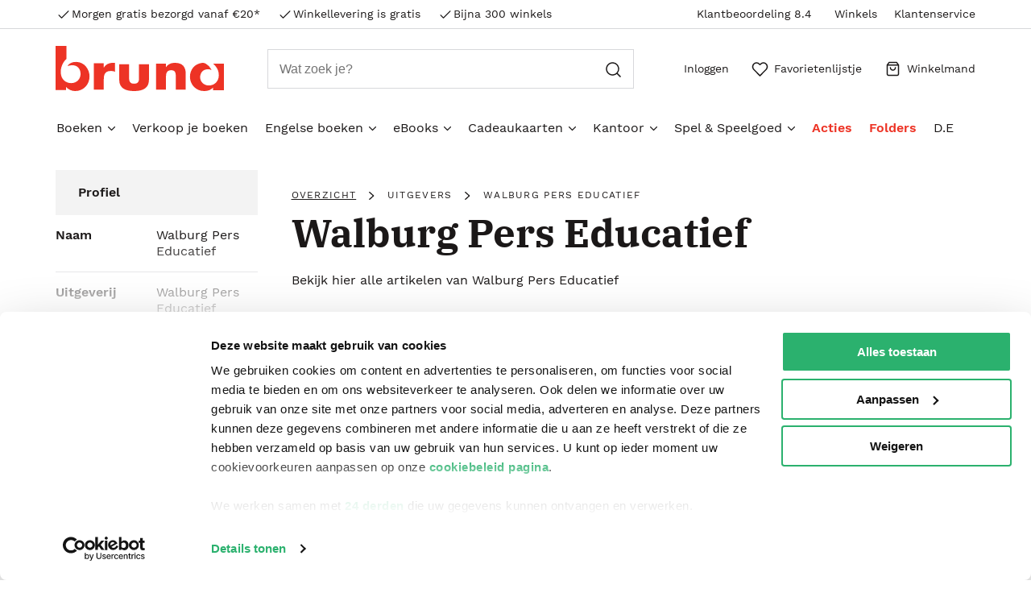

--- FILE ---
content_type: text/html; charset=utf-8
request_url: https://www.bruna.nl/entity/walburg-pers-educatief-C0000108897
body_size: 8903
content:

    <!DOCTYPE html>
    <html lang="nl" >
      <head prefix="og: http://ogp.me/ns# book: http://ogp.me/ns/book#">
        <meta charset="utf-8">
        <script>
          window.__INITIAL_DATA__ = [{"name":"Walburg Pers Educatief","id":"P50KBQWCg4UAAAFwLyxf2vLu","descriptionHTMLUrl":"","imageURL":null,"bannerImageURL":null,"role":"publisher","localizedRole":"uitgevers","uitgeverij":["Walburg Pers Educatief"],"genres":["Geschiedenis & politiek","School & studieboeken"]}];
          window.__LAYOUT_DATA__ = {"header":{"components":[{"excluded":false,"components":[{"components":[{"component-id":"cmp_20220523_160633","component-type":"Component","title":"Aanbiedingen","url":"\u002Faanbiedingen"},{"component-id":"cmp_20220915_104918","component-type":"Component","title":"Populair","url":"\u002Fbestverkocht\u002Fboeken"},{"component-id":"cmp_20220523_160317","component-type":"Component","title":"Nieuwe boeken","url":"\u002Fnet-verschenen\u002Fboeken"},{"component-id":"cmp_20220915_104846","component-type":"Component","title":"Alvast reserveren","url":"\u002Falvast-reserveren\u002Fboeken"},{"component-id":"cmp_20251106_101113","component-type":"Component","title":"Verkoop je boeken","url":"\u002Fpagina\u002Fverkoop-je-boeken"},{"component-id":"cmp_20220915_105346","component-type":"Component","title":"BookTok","url":"\u002Fbooktok"}],"component-id":"cmp_menusection2","component-type":"Component","title":"Alle boeken","url":"\u002Fboeken"},{"components":[{"component-id":"cmp_20220523_144325","component-type":"Component","title":"Boeken top 10","url":"\u002Fboeken-top-10"},{"component-id":"cmp_20220523_144533","component-type":"Component","title":"Boeken top 100","url":"\u002Fboeken-top-100"},{"component-id":"cmp_20230130_103426","component-type":"Component","title":"De Bestseller 60","url":"\u002Fbestseller\u002Fde-bestseller-60"},{"component-id":"cmp_20220523_153803","component-type":"Component","title":"Kinderboeken top 10","url":"\u002Fboeken-top-10\u002Fkinderboeken-top-10"},{"component-id":"cmp_20220523_155453","component-type":"Component","title":"Thrillers top 10","url":"\u002Fboeken-top-10\u002Fthriller-top-10"},{"component-id":"cmp_20220523_155535","component-type":"Component","title":"Literatuur & Roman top 10","url":"\u002Fboeken-top-10\u002Fliteratuur-roman-top-10"}],"component-id":"cmp_menusection1","component-type":"Component","title":"Toplijsten"},{"components":[{"component-id":"cmp_20220920_150300","component-type":"Component","title":"Literatuur","url":"\u002Fboeken\u002Fliteratuur"},{"component-id":"cmp_20220920_150211","component-type":"Component","title":"Romans","url":"\u002Fboeken\u002Fromans"},{"component-id":"cmp_20220920_150134","component-type":"Component","title":"Thrillers","url":"\u002Fboeken\u002Fthrillers"},{"component-id":"cmp_20220920_150237","component-type":"Component","title":"Young Adult","url":"\u002Fboeken\u002Fyoung-adult"},{"component-id":"cmp_20220920_150059","component-type":"Component","title":"Fantasy","url":"\u002Fboeken\u002Ffantasy"},{"component-id":"cmp_20220920_150318","component-type":"Component","title":"Kinderboeken","url":"\u002Fboeken\u002Fkinderboeken"}],"component-id":"cmp_menusection3","component-type":"Component","title":"Genres"},{"components":[{"component-id":"cmp_20220920_150945","component-type":"Component","title":"Kookboeken","url":"\u002Fboeken\u002Fkookboeken"},{"component-id":"cmp_20220920_150922","component-type":"Component","title":"Body & Mind","url":"\u002Fboeken\u002Fbody-mind"},{"component-id":"cmp_20220920_150840","component-type":"Component","title":"Sportboeken","url":"\u002Fboeken\u002Fsportboeken"},{"component-id":"cmp_20220920_150513","component-type":"Component","title":"Geschiedenis & politiek","url":"\u002Fboeken\u002Fgeschiedenis-politiek"},{"component-id":"cmp_20220920_150454","component-type":"Component","title":"Managementboeken","url":"\u002Fboeken\u002Fmanagementboeken"},{"component-id":"cmp_20220920_150413","component-type":"Component","title":"Kunst & Cultuur","url":"\u002Fboeken\u002Fkunst-cultuur"}],"component-id":"cmp_menusection4","component-type":"Component"},{"components":[{"component-id":"cmp_20220920_151349","component-type":"Component","title":"Cadeauboeken","url":"\u002Fboeken\u002Fcadeauboeken"},{"component-id":"cmp_20220920_151328","component-type":"Component","title":"Hobbyboeken","url":"\u002Fboeken\u002Fhobbyboeken"},{"component-id":"cmp_20220920_151308","component-type":"Component","title":"Reizen & Vrije tijd","url":"\u002Fboeken\u002Freizen-vrije-tijd"},{"component-id":"cmp_20220920_151213","component-type":"Component","title":"Huis, tuin & dier","url":"\u002Fboeken\u002Fhuis-tuin-dier"},{"component-id":"cmp_20220920_151249","component-type":"Component","title":"Spiritualiteit","url":"\u002Fboeken\u002Fspiritualiteit"},{"component-id":"cmp_20220920_151119","component-type":"Component","title":"Religie","url":"\u002Fboeken\u002Freligie"}],"component-id":"cmp_menusection5","component-type":"Component"},{"components":[{"component-id":"cmp_20220920_151538","component-type":"Component","title":"Agenda's en kalenders","url":"https:\u002F\u002Fwww.bruna.nl\u002Fboeken\u002Fkalenders-agenda-s"},{"component-id":"cmp_20220920_151623","component-type":"Component","title":"Stripboeken","url":"\u002Fboeken\u002Fstripboeken"},{"component-id":"cmp_20220920_151650","component-type":"Component","title":"School- & studieboeken","url":"\u002Fboeken\u002Fschool-studieboeken"},{"component-id":"cmp_20220920_151738","component-type":"Component","title":"Computerboeken","url":"\u002Fboeken\u002Fcomputerboeken"},{"component-id":"cmp_20220920_151813","component-type":"Component","title":"Luisterboeken","url":"\u002Fboeken\u002Fluisterboeken"}],"component-id":"cmp_20220524_093249","component-type":"Component"}],"component-id":"cmp_menuitem-boeken","highlighted":false,"component-type":"Component","title":"Boeken","url":"\u002Fboeken"},{"excluded":false,"component-id":"cmp_20231109_142724","highlighted":false,"component-type":"Component","title":"Verkoop je boeken","url":"\u002Fpagina\u002Fverkoop-je-boeken"},{"excluded":false,"components":[{"components":[{"component-id":"cmp_20220914_133008","component-type":"Component","title":"Populair","url":"\u002Fbestverkocht\u002Fengelse-boeken"},{"component-id":"cmp_20220914_134741","component-type":"Component","title":"Nieuw","url":"\u002Fnet-verschenen\u002Fengelse-boeken"},{"component-id":"cmp_20220914_150107","component-type":"Component","title":"Alvast reserveren","url":"\u002Falvast-reserveren\u002Fengelse-boeken"}],"component-id":"cmp_20220914_131554","component-type":"Component","title":"Alle Engelse boeken","url":"\u002Fengelse-boeken"},{"components":[{"component-id":"cmp_20220914_133735","component-type":"Component","title":"Engelse boeken top 10","url":"\u002Fboeken-top-10\u002Fengelstalige-boeken-top-10"},{"component-id":"cmp_20220914_150247","component-type":"Component","title":"Booktok","url":"\u002Fbooktok"}],"component-id":"cmp_20220914_133513","component-type":"Component","title":"Tips"},{"components":[{"component-id":"cmp_20220914_135149","component-type":"Component","title":"Literatuur","url":"\u002Fengelse-boeken\u002Fliteratuur"},{"component-id":"cmp_20220914_145832","component-type":"Component","title":"Romans","url":"\u002Fengelse-boeken\u002Fromans"},{"component-id":"cmp_20220914_145854","component-type":"Component","title":"Young Adult","url":"\u002Fengelse-boeken\u002Fyoung-adult"},{"component-id":"cmp_20220914_145842","component-type":"Component","title":"Thrillers","url":"\u002Fengelse-boeken\u002Fthrillers"},{"component-id":"cmp_20220914_145904","component-type":"Component","title":"Fantasy","url":"\u002Fengelse-boeken\u002Ffantasy"},{"component-id":"cmp_20220914_150953","component-type":"Component","title":"Kinderboeken","url":"\u002Fengelse-boeken\u002Fkinderboeken"}],"component-id":"cmp_20220914_134850","component-type":"Component","title":"Genres"},{"components":[{"component-id":"cmp_20220914_151648","component-type":"Component","title":"Kookboeken","url":"\u002Fengelse-boeken\u002Fkookboeken"},{"component-id":"cmp_20220914_151603","component-type":"Component","title":"Body & mind","url":"\u002Fengelse-boeken\u002Fbody-mind"},{"component-id":"cmp_20220914_151757","component-type":"Component","title":"Sportboeken","url":"\u002Fengelse-boeken\u002Fsportboeken"},{"component-id":"cmp_20220914_151807","component-type":"Component","title":"Geschiedenis & politiek","url":"\u002Fengelse-boeken\u002Fgeschiedenis-politiek"},{"component-id":"cmp_20220914_151820","component-type":"Component","title":"Managementboeken","url":"\u002Fengelse-boeken\u002Fmanagementboeken"},{"component-id":"cmp_20220914_151829","component-type":"Component","title":"Kunst & Cultuur","url":"\u002Fengelse-boeken\u002Fkunst-cultuur"}],"component-id":"cmp_20220914_145415","component-type":"Component"},{"components":[{"component-id":"cmp_20220914_152722","component-type":"Component","title":"Cadeauboeken","url":"\u002Fengelse-boeken\u002Fcadeauboeken"},{"component-id":"cmp_20220914_152806","component-type":"Component","title":"Hobbyboeken","url":"\u002Fengelse-boeken\u002Fhobbyboeken"},{"component-id":"cmp_20220914_152751","component-type":"Component","title":"Reizen & Vrije tijd","url":"\u002Fengelse-boeken\u002Freizen-vrije-tijd"},{"component-id":"cmp_20220914_152741","component-type":"Component","title":"Huis, tuin & dier","url":"\u002Fengelse-boeken\u002Fhuis-tuin-dier"},{"component-id":"cmp_20220914_152821","component-type":"Component","title":"Spiritualiteit","url":"\u002Fengelse-boeken\u002Fspiritualiteit"},{"component-id":"cmp_20220914_152836","component-type":"Component","title":"Religie","url":"\u002Fengelse-boeken\u002Freligie"}],"component-id":"cmp_20220914_145427","component-type":"Component"},{"components":[{"component-id":"cmp_20220914_153711","component-type":"Component","title":"Agenda's & kalenders","url":"\u002Fengelse-boeken\u002Fkalenders-agenda-s"},{"component-id":"cmp_20220914_154134","component-type":"Component","title":"Stripboeken","url":"\u002Fengelse-boeken\u002Fstripboeken"},{"component-id":"cmp_20220914_153739","component-type":"Component","title":"School- & studieboeken","url":"\u002Fengelse-boeken\u002Fschool-studieboeken"},{"component-id":"cmp_20220914_154233","component-type":"Component","title":"Computerboeken","url":"\u002Fengelse-boeken\u002Fcomputerboeken"}],"component-id":"cmp_20220914_153654","component-type":"Component"}],"component-id":"cmp_20220914_131222","highlighted":false,"component-type":"Component","title":"Engelse boeken","url":"\u002Fengelse-boeken"},{"excluded":false,"components":[{"components":[{"component-id":"cmp_20240116_180602","component-type":"Component","title":"eBook top 10","url":"https:\u002F\u002Fwww.bruna.nl\u002Fboeken-top-10\u002Febook-top-10"},{"component-id":"cmp_20220914_155351","component-type":"Component","title":"Populair","url":"\u002Fbestverkocht\u002Febooks"},{"component-id":"cmp_20220914_155456","component-type":"Component","title":"Nieuw","url":"\u002Fnet-verschenen\u002Febooks"},{"component-id":"cmp_20240402_154853","component-type":"Component","title":"Alvast reserveren","url":"\u002Falvast-reserveren\u002Febooks"},{"component-id":"cmp_20240621_101422","component-type":"Component","title":"eBook downloadhulp","url":"https:\u002F\u002Fklantenservice.bruna.nl\u002Fveelgestelde-vragen-a27\u002Fd\u002Fhulp-bij-het-downloaden-van-je-ebook"}],"component-id":"cmp_20220914_155327","component-type":"Component","title":"Alle eBooks","url":"\u002Falle\u002Febooks"},{"components":[{"component-id":"cmp_20220914_155812","component-type":"Component","title":"PocketBook eReaders","url":"\u002Fkenmerk\u002Febooks\u002Fpocketbook-ereaders"},{"component-id":"cmp_20220914_155925","component-type":"Component","title":"PocketBook hoesjes","url":"\u002Fkenmerk\u002Febooks\u002Fpocketbook-ereader-hoesjes"}],"component-id":"cmp_20220914_155539","component-type":"Component","title":"E-readers & accessoires","url":"\u002Febooks\u002Fe-readers-en-accessoires"},{"components":[{"component-id":"cmp_20220914_163644","component-type":"Component","title":"Literatuur","url":"\u002Febooks\u002Fliteratuur"},{"component-id":"cmp_20220914_163626","component-type":"Component","title":"Romans","url":"\u002Febooks\u002Fromans"},{"component-id":"cmp_20220914_163636","component-type":"Component","title":"Thrillers","url":"\u002Febooks\u002Fthrillers"},{"component-id":"cmp_20220914_163617","component-type":"Component","title":"Young Adult","url":"\u002Febooks\u002Fyoung-adult"},{"component-id":"cmp_20220914_163609","component-type":"Component","title":"Fantasy","url":"\u002Febooks\u002Ffantasy"},{"component-id":"cmp_20220914_163554","component-type":"Component","title":"Kinderboeken","url":"\u002Febooks\u002Fkinderboeken"}],"component-id":"cmp_20220914_163044","component-type":"Component","title":"Genres"},{"components":[{"component-id":"cmp_20220914_164023","component-type":"Component","title":"Kookboeken","url":"\u002Febooks\u002Fkookboeken"},{"component-id":"cmp_20220914_164014","component-type":"Component","title":"Body & Mind","url":"\u002Febooks\u002Fbody-mind"},{"component-id":"cmp_20220914_164004","component-type":"Component","title":"Sportboeken","url":"\u002Febooks\u002Fsportboeken"},{"component-id":"cmp_20220914_163952","component-type":"Component","title":"Geschiedenis & Politiek","url":"\u002Febooks\u002Fgeschiedenis-politiek"},{"component-id":"cmp_20220914_163942","component-type":"Component","title":"Managementboeken","url":"\u002Febooks\u002Fmanagementboeken"},{"component-id":"cmp_20220914_163927","component-type":"Component","title":"Kunst & Cultuur","url":"\u002Febooks\u002Fkunst-cultuur"}],"component-id":"cmp_20220914_163115","component-type":"Component"},{"components":[{"component-id":"cmp_20220914_164350","component-type":"Component","title":"Cadeauboeken","url":"\u002Febooks\u002Fcadeauboeken"},{"component-id":"cmp_20220914_164341","component-type":"Component","title":"Hobbyboeken","url":"\u002Febooks\u002Fhobbyboeken"},{"component-id":"cmp_20220914_164332","component-type":"Component","title":"Reizen & vrije tijd","url":"\u002Febooks\u002Freizen-vrije-tijd"},{"component-id":"cmp_20220914_164320","component-type":"Component","title":"Huis, tuin & dier","url":"\u002Febooks\u002Fhuis-tuin-dier"},{"component-id":"cmp_20220914_164251","component-type":"Component","title":"Spiritualiteit","url":"\u002Febooks\u002Fspiritualiteit"},{"component-id":"cmp_20220914_164310","component-type":"Component","title":"Religie","url":"\u002Febooks\u002Freligie"}],"component-id":"cmp_20220914_163104","component-type":"Component"},{"components":[{"component-id":"cmp_20220914_164700","component-type":"Component","title":"Stripboeken","url":"\u002Febooks\u002Fstripboeken"},{"component-id":"cmp_20220914_164739","component-type":"Component","title":"School- & studieboeken","url":"\u002Febooks\u002Fschool-studieboeken"},{"component-id":"cmp_20220914_164832","component-type":"Component","title":"Computerboeken","url":"\u002Febooks\u002Fcomputerboeken"}],"component-id":"cmp_20220914_164632","component-type":"Component"}],"component-id":"cmp_20220914_131114","highlighted":false,"component-type":"Component","title":"eBooks","url":"\u002Febooks"},{"excluded":false,"components":[{"components":[{"component-id":"cmp_20230524_142704","component-type":"Component","title":"Bestverkocht","url":"https:\u002F\u002Fwww.bruna.nl\u002Fbestverkocht\u002Fcadeaukaarten\u002Fdigitale-cadeaukaarten"}],"component-id":"cmp_20230524_141630","component-type":"Component","title":"Alle cadeaukaarten","url":"\u002Fcadeaukaarten\u002Fdigitale-cadeaukaarten"},{"components":[{"component-id":"cmp_20230524_142110","component-type":"Component","title":"Bruna Totaalcadeaukaart","url":"https:\u002F\u002Fwww.bruna.nl\u002Fcadeaukaarten\u002Fbruna-digitale-totaalcadeaukaart-123456"},{"component-id":"cmp_20230524_142039","component-type":"Component","title":"VVV Bon","url":"https:\u002F\u002Fwww.bruna.nl\u002Fcadeaukaarten\u002Fvvv-bon-digitale-cadeaukaart-0000I80101"},{"component-id":"cmp_20230524_142243","component-type":"Component","title":"Fashioncheque Cadeaukaart","url":"https:\u002F\u002Fwww.bruna.nl\u002Fcadeaukaarten\u002Ffashioncheque-digitale-cadeaukaart-3015282621057"},{"component-id":"cmp_20230524_142541","component-type":"Component","title":"Klus Cadeau Cadeaukaart","url":"https:\u002F\u002Fwww.bruna.nl\u002Fcadeaukaarten\u002Fklus-cadeau-digitale-cadeaukaart-0000000906065"},{"component-id":"cmp_20230524_142606","component-type":"Component","title":"Kids & Teens Cadeaukaart","url":"https:\u002F\u002Fwww.bruna.nl\u002Fcadeaukaarten\u002Fkids-teens-cadeau-digitale-cadeaukaart-0000000906521"}],"component-id":"cmp_20230524_141840","component-type":"Component","title":"Top 5 digitale cadeaukaarten"}],"component-id":"cmp_20230516_111646","highlighted":false,"component-type":"Component","title":"Cadeaukaarten","url":"\u002Fcadeaukaarten\u002Fdigitale-cadeaukaarten"},{"excluded":false,"components":[{"components":[{"component-id":"cmp_20220524_094728","component-type":"Component","title":"Schoolagenda's","url":"\u002Fschoolspullen\u002Fschoolagenda"},{"component-id":"cmp_menuitem-school-etui","component-type":"Component","title":"Etuis","url":"\u002Fkantoor\u002Fschrijven-en-tekenen\u002Fetuis"},{"component-id":"cmp_menuitem-school-rekenmachine","component-type":"Component","title":"Rekenmachines","url":"\u002Fkantoor\u002Fkantoormachines\u002Frekenmachines"},{"component-id":"cmp_menuitem-papier-schriften","component-type":"Component","title":"Schriften","url":"\u002Fkantoor\u002Fpapier-en-notitie\u002Fschriften"},{"component-id":"cmp_menuitem-school-woordenboeken","component-type":"Component","title":"Woordenboeken","url":"\u002Fboeken\u002Fschool-studieboeken\u002Fwoordenboeken-taalcursussen"},{"component-id":"cmp_menuitem-school-alle","component-type":"Component","title":"Alle schoolspullen","url":"https:\u002F\u002Fwww.bruna.nl\u002Fschoolspullen"}],"component-id":"cmp_menusection-school","component-type":"Component","title":"Schoolspullen"},{"components":[{"component-id":"cmp_menuitem-papier-schriften","component-type":"Component","title":"Schriften","url":"\u002Fkantoor\u002Fpapier-en-notitie\u002Fschriften"},{"component-id":"cmp_menuitem-papier-papier","component-type":"Component","title":"Papier","url":"\u002Fkantoor\u002Fpapier-en-notitie\u002Fpapier-en-karton"},{"component-id":"cmp_menuitem-papier-memoblokjes","component-type":"Component","title":"Memoblokjes","url":"\u002Fkantoor\u002Fpapier-en-notitie\u002Fmemoblaadjes-en-memobakjes"},{"component-id":"cmp_menuitem-papier-notitieboeken","component-type":"Component","title":"Notitieboeken","url":"\u002Fkantoor\u002Fpapier-en-notitie\u002Fnotitieboeken"},{"component-id":"cmp_menuitem-papier-schrifmap","component-type":"Component","title":"Schrijfmappen","url":"\u002Fkantoor\u002Fpapier-en-notitie\u002Fschrijfmappen"},{"component-id":"cmp_menuitem-papier-etiket","component-type":"Component","title":"Etiketten","url":"\u002Fkantoor\u002Fpapier-en-notitie\u002Fetiketten"},{"component-id":"cmp_menuitem-papier-alle","component-type":"Component","title":"Alle papierwaren","url":"\u002Fkantoor\u002Fpapier-en-notitie"}],"component-id":"cmp_menusection-papier","component-type":"Component","title":"Papierwaren"},{"components":[{"component-id":"cmp_menuitem-kantoor-pennen","component-type":"Component","title":"Pennen","url":"\u002Fkantoor\u002Fschrijven-en-tekenen\u002Fschrijfwaren"},{"component-id":"cmp_menuitem-kantoor-potloden","component-type":"Component","title":"Potloden","url":"\u002Fkantoor\u002Fschrijven-en-tekenen\u002Fpotloden"},{"component-id":"cmp_menuitem-kantoor-stiften","component-type":"Component","title":"Stiften","url":"\u002Fkantoor\u002Fschrijven-en-tekenen\u002Fviltstiften"},{"component-id":"cmp_menuitem-kantoor-markeerstiften","component-type":"Component","title":"Markeerstiften & Highlighters","url":"\u002Fkantoor\u002Fschrijven-en-tekenen\u002Fviltstiften\u002Fmarkeerstiften"},{"component-id":"cmp_menuitem-kantoor-correctie","component-type":"Component","title":"Correctiemiddelen","url":"\u002Fkantoor\u002Fschrijven-en-tekenen\u002Fcorrectiemiddelen"},{"component-id":"cmp_menuitem-schrijfwaren-tekenmaterialen","component-type":"Component","title":"Tekenmaterialen","url":"\u002Fkantoor\u002Fschrijven-en-tekenen\u002Ftekenmaterialen"},{"component-id":"cmp_menuitem-kantoor-alle","component-type":"Component","title":"Alle Schrijfwaren","url":"\u002Fkantoor\u002Fschrijven-en-tekenen"}],"component-id":"cmp_menusection-kantoor-schrijfwaren","component-type":"Component","title":"Schrijfwaren"},{"components":[{"component-id":"cmp_20220524_112903","component-type":"Component","title":"Kalenders & agenda's","url":"\u002Fkantoor\u002Fpapier-en-notitie\u002Fagenda-s-en-kalenders"},{"component-id":"cmp_menuitem-kantoor-perforator","component-type":"Component","title":"Perforators","url":"\u002Fkantoor\u002Fkantoorartikelen\u002Fperforators"},{"component-id":"cmp_menuitem-kantoor-niemachine","component-type":"Component","title":"Nietmachines","url":"\u002Fkantoor\u002Fkantoorartikelen\u002Fnietmachines-en-toebehoren"},{"component-id":"cmp_menuitem-kantoor-plakband","component-type":"Component","title":"Plakband en tape","url":"\u002Fkantoor\u002Fkantoorartikelen\u002Fplakband"},{"component-id":"cmp_20220524_113014","component-type":"Component","title":"Alle kantoorartikelen","url":"\u002Falle\u002Fkantoor"}],"component-id":"cmp_menusection-kantoor-kantoor","component-type":"Component","title":"Kantoorartikelen"},{"components":[{"component-id":"cmp_20220524_114109","component-type":"Component","title":"Ordners","url":"\u002Fkantoor\u002Fopbergen\u002Fordners"},{"component-id":"cmp_20220524_114005","component-type":"Component","title":"Tabbladen","url":"\u002Fkantoor\u002Fopbergen\u002Ftabbladen"},{"component-id":"cmp_20220524_113910","component-type":"Component","title":"Mappen","url":"\u002Fkantoor\u002Fopbergen\u002Fmappen"},{"component-id":"cmp_20220524_113810","component-type":"Component","title":"Ringbanden","url":"\u002Fkantoor\u002Fopbergen\u002Fringbanden"},{"component-id":"cmp_20220524_113627","component-type":"Component","title":"Opbergboxen","url":"\u002Fkantoor\u002Fopbergen\u002Fopbergsystemen"},{"component-id":"cmp_20220524_113522","component-type":"Component","title":"Alles in opbergen","url":"\u002Falle\u002Fkantoor\u002Fopbergen"}],"component-id":"cmp_20220524_113320","component-type":"Component","title":"Opbergen"},{"components":[{"component-id":"cmp_20221013_141904","component-type":"Component","title":"HP Inkt Cartridges","url":"\u002Fcampagne\u002Fhp-cartridges"},{"component-id":"cmp_20220524_115348","component-type":"Component","title":"Cartridges en toners","url":"\u002Fkantoor\u002Ftoners-en-inkt\u002Fcartridges-en-toners"},{"component-id":"cmp_20220524_115148","component-type":"Component","title":"Phone en Tablet accessoires","url":"\u002Fkantoor\u002Fict-en-digitaal\u002Fphone-en-tablet-accessoires"},{"component-id":"cmp_20220524_115034","component-type":"Component","title":"USB sticks en SD kaarten","url":"\u002Fkantoor\u002Fict-en-digitaal\u002Fdata-opslagmiddelen"},{"component-id":"cmp_20220524_114527","component-type":"Component","title":"Alles in ICT en digitaal","url":"\u002Fkantoor\u002Fict-en-digitaal"}],"component-id":"cmp_20220524_114249","component-type":"Component","title":"Computer accessoires"}],"component-id":"cmp_menuitem-kantoor","highlighted":false,"component-type":"Component","title":"Kantoor","url":"\u002Fkantoor"},{"excluded":false,"components":[{"components":[{"component-id":"cmp_20220524_111958","component-type":"Component","title":"Best verkocht","url":"\u002Fbestverkocht\u002Fspel-speelgoed"}],"component-id":"cmp_menusection-speelgoed-allesin","component-type":"Component","title":"Alle spel & speelgoed","url":"\u002Fspel-speelgoed"},{"components":[{"component-id":"cmp_menuitem-speelgoed-puzzels","component-type":"Component","title":"Puzzels","url":"\u002Fspel-speelgoed\u002Fpuzzels"},{"component-id":"cmp_menuitem-speelgoed-spellen","component-type":"Component","title":"Spellen","url":"\u002Fspel-speelgoed\u002Fspellen"},{"component-id":"cmp_20220524_111513","component-type":"Component","title":"Speelgoed","url":"\u002Fspel-speelgoed\u002Fspeelgoed"},{"component-id":"cmp_menuitem-speelgoed-poppen","component-type":"Component","title":"Poppen & Knuffels","url":"\u002Fspel-speelgoed\u002Fpoppen-en-knuffels"},{"component-id":"cmp_20220524_111239","component-type":"Component","title":"Educatief speelgoed","url":"\u002Fspel-speelgoed\u002Feducatief"},{"component-id":"cmp_20220524_110922","component-type":"Component","title":"Gadgets","url":"\u002Fspel-speelgoed\u002Fgadgets"}],"component-id":"cmp_menusection-speelgoed-genres1","component-type":"Component","title":"Populaire categorieen"},{"components":[{"component-id":"cmp_20250624_141219","component-type":"Component","title":"Pokémon pluche & knuffels","url":"\u002Fserie\u002Fpokemon-pluche-knuffels"},{"component-id":"cmp_20240430_153321","component-type":"Component","title":"Hitster","url":"\u002Fpagina\u002Fhitster"},{"component-id":"cmp_20240917_134547","component-type":"Component","title":"Jan van Haasteren junior","url":"https:\u002F\u002Fwww.bruna.nl\u002Fserie\u002Fjan-van-haasteren-puzzels\u002Fjan-van-haasteren-junior-puzzels"}],"component-id":"cmp_20240430_153251","component-type":"Component","title":"Tips"}],"component-id":"cmp_menuitem-speel","highlighted":false,"component-type":"Component","title":"Spel & Speelgoed","url":"\u002Fspel-speelgoed"},{"excluded":false,"component-id":"cmp_20220518_091853","highlighted":true,"component-type":"Component","title":"Acties","url":"\u002Faanbiedingen"},{"excluded":false,"component-id":"cmp_20220617_132732","highlighted":true,"component-type":"Component","title":"Folders","url":"\u002Ffolders"},{"excluded":false,"component-id":"cmp_20251029_001316","highlighted":false,"component-type":"Component","title":"D.E","url":"\u002Fcampagne\u002Finwisselen-douwe-egberts-punten"},{"components":[{"component-id":"header_usp1","component-type":"Component","title":"Morgen gratis bezorgd vanaf €20*","url":"\u002Fpagina\u002Fvoordelen"},{"component-id":"header_usp2","component-type":"Component","title":"Winkellevering is gratis","url":"\u002Fpagina\u002Fclickcollect"},{"component-id":"header_usp3","component-type":"Component","title":"Bijna 300 winkels","url":"\u002Fpagina\u002Fclickcollect"}],"component-id":"header_usps_main","component-type":"Component"},{"components":[{"component-id":"cmp_header-usp1","component-type":"Component","title":"Winkels","url":"\u002Fwinkels"},{"component-id":"cmp_20240212_175930","component-type":"Component","title":"Klantenservice","url":"https:\u002F\u002Fklantenservice.bruna.nl\u002F "}],"component-id":"usp_links","component-type":"Component"}],"component-id":"header","component-type":"Component"},"footer":{"components":[{"components":[{"component-id":"cmp_footer-link-contact","component-type":"Component","title":"Contact","url":"https:\u002F\u002Fklantenservice.bruna.nl\u002Ftopic\u002Fny4YuWZbaQbTwj8vM\u002Farticle\u002FqAPeDzv8KpJvW9CqK"},{"component-id":"cmp_footer-link-bestellen","component-type":"Component","title":"Bestellen & Bezorging","url":"https:\u002F\u002Fklantenservice.bruna.nl\u002Ftopic\u002Fnap9gbfEjRYC9kwwG"},{"component-id":"cmp_footer-link-betalen","component-type":"Component","title":"Betalen","url":"https:\u002F\u002Fklantenservice.bruna.nl\u002Ftopic\u002FqvMAdTtvYJcXqfkaE"},{"component-id":"cmp_footer-link-retour","component-type":"Component","title":"Annuleren & Retourneren","url":"https:\u002F\u002Fklantenservice.bruna.nl\u002Ftopic\u002FTLN2RpCZ6vXoKEQdK"},{"component-id":"cmp_footerlink-vragen","component-type":"Component","title":"Veelgestelde vragen","url":"https:\u002F\u002Fklantenservice.bruna.nl\u002Ftopic\u002FuBhzBbmpjEH4EQXdj"},{"component-id":"cmp_20240319_070732","component-type":"Component","title":"Zakelijk boeken bestellen","url":"\u002Fpagina\u002Fzakelijk-boeken-bestellen-op-rekening"},{"component-id":"cmp_20251029_001553","component-type":"Component","title":"Douwe Egberts punten","url":"\u002Fcampagne\u002Finwisselen-douwe-egberts-punten"}],"component-id":"cmp_linklist-klantenservice","component-type":"Component","title":"klantenservice","url":"https:\u002F\u002Fklantenservice.bruna.nl\u002Ftopic\u002Fny4YuWZbaQbTwj8vM\u002Farticle\u002FqAPeDzv8KpJvW9CqK"},{"components":[{"component-id":"cmp_20220311_091926","component-type":"Component","title":"Winkels en openingstijden","url":"\u002Fwinkels"},{"component-id":"cmp_20220311_092013","component-type":"Component","title":"Assortiment in de winkel","url":"https:\u002F\u002Fklantenservice.bruna.nl\u002Ftopic\u002FuBhzBbmpjEH4EQXdj\u002Farticle\u002FoWZDwJodtdkyo3AEZ"},{"component-id":"cmp_20220311_092121","component-type":"Component","title":"Cadeaukaarten","url":"https:\u002F\u002Fklantenservice.bruna.nl\u002Ftopic\u002FqvMAdTtvYJcXqfkaE\u002Farticle\u002FrZdaA6DuZecY8ayMn"},{"component-id":"cmp_20220311_092204","component-type":"Component","title":"Cadeauboxen","url":"https:\u002F\u002Fklantenservice.bruna.nl\u002Ftopic\u002FuBhzBbmpjEH4EQXdj\u002Farticle\u002FQ8gouETeDBDGXSXh8"},{"component-id":"cmp_20220311_092826","component-type":"Component","title":"ING Servicepunten","url":"\u002Fpagina\u002Fing-servicepunt"}],"component-id":"cmp_20220311_091415","component-type":"Component","title":"Winkelen bij Bruna"},{"components":[{"component-id":"cmp_20220311_093047","component-type":"Component","title":"De organisatie","url":"\u002Fover-ons"},{"component-id":"cmp_20220311_093707","component-type":"Component","title":"Werken bij Bruna","url":"https:\u002F\u002Fwww.werkenbijbruna.nl\u002F"},{"component-id":"cmp_20220311_093757","component-type":"Component","title":"Ondernemer worden","url":"\u002Fpagina\u002Fondernemer-worden"},{"component-id":"cmp_20220311_094914","component-type":"Component","title":"De voordelen van Bruna","url":"\u002Fpagina\u002Fvoordelen"},{"component-id":"cmp_footer-link-respdisclosure","component-type":"Component","title":"Responsible Disclosure Statement","url":"\u002Fvulnerability-disclosure"},{"component-id":"cmp_20230901_093154","component-type":"Component","title":"Blog","url":"\u002Fblog"},{"component-id":"cmp_footer-link-wifi","component-type":"Component","title":"Discriminerende boeken","url":"\u002Fpagina\u002Fstatement"}],"component-id":"cmp_footer-linklist-info","component-type":"Component","title":"Over Bruna"},{"components":[{"component-id":"cmp_20220926_164958","component-type":"Component","title":"TikTok #BookTok","url":"https:\u002F\u002Fwww.tiktok.com\u002F@bruna_nl"},{"component-id":"cmp_footer-link-facebook","component-type":"Component","title":"Facebook","url":"https:\u002F\u002Fwww.facebook.com\u002FBrunawinkels"},{"component-id":"cmp_footer-link-insta","component-type":"Component","title":"Instagram","url":"https:\u002F\u002Fwww.instagram.com\u002Fbruna_nederland\u002F"}],"component-id":"cmp_footer-linklist-social","component-type":"Component","title":"Volg ons op"},{"components":[{"component-id":"cmp_20241001_094129","component-type":"Component","title":"AVI lezen","url":"\u002Fpagina\u002Favi-lezen"},{"component-id":"cmp_20240829_104020","component-type":"Component","title":"Kinderboekenweek","url":"https:\u002F\u002Fwww.bruna.nl\u002Fkinderboekenweek"},{"component-id":"cmp_20240829_104121","component-type":"Component","title":"Boekenbon","url":"https:\u002F\u002Fwww.bruna.nl\u002Fpagina\u002Fboekenbon"},{"component-id":"cmp_20240116_183439","component-type":"Component","title":"De Nationale Voorleesdagen","url":"\u002Fnationale-voorleesdagen"},{"component-id":"cmp_20240116_183236","component-type":"Component","title":"Boekenweek","url":"\u002Fboekenweek"},{"component-id":"cmp_20240416_161046","component-type":"Component","title":"Wet op de Vaste Boekenprijs","url":"https:\u002F\u002Fwww.bruna.nl\u002Fpagina\u002Fwet-op-de-vaste-boekenprijs"},{"component-id":"cmp_20241029_152920","component-type":"Component","title":"Winacties","url":"\u002Fwinacties"}],"component-id":"cmp_20240116_183200","component-type":"Component","title":"Tips"}],"component-id":"footer","component-type":"Component"}};
          window.__SERVER_STATUS__ = 200;
          window.__META__ = { proxy: "https://api.bruna.nl","requestedUrl": "https://www.bruna.nl/entity/walburg-pers-educatief-C0000108897" };
          
        </script>

        <link rel="preconnect" as="script" href="https://www.googletagmanager.com/gtm.js?id=GTM-M2V3WVK">
        <link rel="preconnect" as="script" href="https://consent.cookiebot.com/uc.js">

        <script>
          window.dataLayer = window.dataLayer || [];

          function gtag() {
            dataLayer.push(arguments);
          }

          gtag("consent", "default", {
              ad_storage: "denied",
              analytics_storage: "denied",
              functionality_storage: "denied",
              personalization_storage: "denied",
              security_storage: "granted",
              wait_for_update: 2000,
          });
          gtag("set", "ads_data_redaction", true);
          gtag("set", "url_passthrough", false);

          dataLayer.push({
            'event': 'page_type_loaded',
            'page_type':'EntityDetailPage',
            'platform_template_version': '6.44.0',
            'platform_environment': 'production',
          });
        </script>

        

        <!-- Google Tag Manager -->
        <script>(function(w,d,s,l,i){w[l]=w[l]||[];w[l].push({'gtm.start':
        new Date().getTime(),event:'gtm.js'});var f=d.getElementsByTagName(s)[0],
        j=d.createElement(s),dl=l!='dataLayer'?'&l='+l:'';j.async=true;j.src=
        'https://www.googletagmanager.com/gtm.js?id='+i+dl;f.parentNode.insertBefore(j,f);
        })(window,document,'script','dataLayer','GTM-M2V3WVK');</script>
        <!-- End Google Tag Manager -->

        <link rel="preload" as="script" href="/client/6.44.0-5769/bundle.js">

        <meta http-equiv="X-UA-Compatible" content="IE=edge">
        <meta name="format-detection" content="telephone=no">
        <meta name="viewport" content="width=device-width, initial-scale=1">
        <meta name="theme-color" content="#ffffff" />

        <title data-rh="true">Online boeken en cadeaus bestellen - gratis verzending | Bruna</title>
        <meta data-rh="true" name="title" content="Online boeken en cadeaus bestellen - gratis verzending"/><meta data-rh="true" property="og:type" content="website"/><meta data-rh="true" property="og:url" content="https://www.bruna.nl"/><meta data-rh="true" property="og:title" content="Online boeken en cadeaus bestellen - gratis verzending"/><meta data-rh="true" property="og:image" content="https://www.bruna.nl/images/newsletter/social-bruna.png"/><meta data-rh="true" property="og:locale" content="nl-nl"/><meta data-rh="true" name="twitter:card" content="summary_large_image"/><meta data-rh="true" name="twitter:url" content="https://www.bruna.nl"/><meta data-rh="true" name="twitter:site" content="@bruna_nl"/><meta data-rh="true" name="twitter:title" content="Online boeken en cadeaus bestellen - gratis verzending"/><meta data-rh="true" name="twitter:image" content="https://www.bruna.nl/images/newsletter/social-bruna.png"/><meta data-rh="true" name="robots" content="index, follow"/><meta data-rh="true" name="description" content=" ✓ Voor 23:00 besteld, morgen in huis! ✓ Gratis verzending vanaf 20,- ✓ Gratis afhalen in de winkel"/><meta data-rh="true" property="og:description" content=" ✓ Voor 23:00 besteld, morgen in huis! ✓ Gratis verzending vanaf 20,- ✓ Gratis afhalen in de winkel"/><meta data-rh="true" name="twitter:description" content=" ✓ Voor 23:00 besteld, morgen in huis! ✓ Gratis verzending vanaf 20,- ✓ Gratis afhalen in de winkel"/>

        <link rel="canonical" href="https://www.bruna.nl/entity/walburg-pers-educatief-C0000108897">

        

        

        <script data-rh="true" type="application/ld+json">{"@context":"http://schema.org","@type":"Organization","name":"Walburg Pers Educatief","logo":""}</script>

        <link type="text/css" rel="stylesheet" href="/client/6.44.0-5769/main.css" media="screen">

        <link rel="apple-touch-icon" sizes="180x180" href="/client/6.44.0-5769/assets/apple-touch-icon.png">
        <link rel="icon" type="image/png" sizes="32x32" href="/client/6.44.0-5769/assets/favicon-32x32.png">
        <link rel="icon" type="image/png" sizes="16x16" href="/client/6.44.0-5769/assets/favicon-16x16.png">
        <link rel="manifest" href="/client/6.44.0-5769/assets/manifest.json">


        <script src="/client/6.44.0-5769/bundle.js" defer></script>
        <script id="Cookiebot" src="https://consent.cookiebot.com/uc.js" data-cbid="b406c951-b2e6-4c15-8d4b-1ae55ef7485b" type="text/javascript" defer></script>
      
                              <script>!function(a){var e="https://s.go-mpulse.net/boomerang/",t="addEventListener";if("False"=="True")a.BOOMR_config=a.BOOMR_config||{},a.BOOMR_config.PageParams=a.BOOMR_config.PageParams||{},a.BOOMR_config.PageParams.pci=!0,e="https://s2.go-mpulse.net/boomerang/";if(window.BOOMR_API_key="7UA4P-ATQVE-X9BPN-C6JU2-C9N6W",function(){function n(e){a.BOOMR_onload=e&&e.timeStamp||(new Date).getTime()}if(!a.BOOMR||!a.BOOMR.version&&!a.BOOMR.snippetExecuted){a.BOOMR=a.BOOMR||{},a.BOOMR.snippetExecuted=!0;var i,_,o,r=document.createElement("iframe");if(a[t])a[t]("load",n,!1);else if(a.attachEvent)a.attachEvent("onload",n);r.src="javascript:void(0)",r.title="",r.role="presentation",(r.frameElement||r).style.cssText="width:0;height:0;border:0;display:none;",o=document.getElementsByTagName("script")[0],o.parentNode.insertBefore(r,o);try{_=r.contentWindow.document}catch(O){i=document.domain,r.src="javascript:var d=document.open();d.domain='"+i+"';void(0);",_=r.contentWindow.document}_.open()._l=function(){var a=this.createElement("script");if(i)this.domain=i;a.id="boomr-if-as",a.src=e+"7UA4P-ATQVE-X9BPN-C6JU2-C9N6W",BOOMR_lstart=(new Date).getTime(),this.body.appendChild(a)},_.write("<bo"+'dy onload="document._l();">'),_.close()}}(),"".length>0)if(a&&"performance"in a&&a.performance&&"function"==typeof a.performance.setResourceTimingBufferSize)a.performance.setResourceTimingBufferSize();!function(){if(BOOMR=a.BOOMR||{},BOOMR.plugins=BOOMR.plugins||{},!BOOMR.plugins.AK){var e=""=="true"?1:0,t="",n="clrtaefydf3ro2lpafua-f-df590a6f6-clientnsv4-s.akamaihd.net",i="false"=="true"?2:1,_={"ak.v":"39","ak.cp":"1153297","ak.ai":parseInt("685325",10),"ak.ol":"0","ak.cr":9,"ak.ipv":4,"ak.proto":"h2","ak.rid":"1c860165","ak.r":42864,"ak.a2":e,"ak.m":"dscb","ak.n":"ff","ak.bpcip":"18.227.48.0","ak.cport":41212,"ak.gh":"184.25.118.23","ak.quicv":"","ak.tlsv":"tls1.3","ak.0rtt":"","ak.0rtt.ed":"","ak.csrc":"-","ak.acc":"","ak.t":"1768882536","ak.ak":"hOBiQwZUYzCg5VSAfCLimQ==iYRGJfrHu+GrXK7oOER4Z5IVGFjf7D3zo/DqGuzdRvXeScb9nM9K/2hQgF/ayb7GRnuTGghQmdc/0WUNhzctXXZykO/pC8S8WlRpwx67PJw3NsE911O0n7SSY+TyGTI9NgkTGoZjq4gfbgqFppTnqxyZK2sEGxmA/0djTt4mWhSLhg9yaMfJmTxK2R4fyefyjt1RQcnbJqjfI1jp6VHEE3dD3OpOOFMp95X5y6TEbot5VO851b9+Ej4usfQ+l+rspdGcjI9cVKj/Kt+jneHGW4ulppSabYg070GTObkepUjiJ3DzMGlIrk2GRpyjArR8fKBxm5BDYSUTjIkUUsI7/ekJ3l62AE1nwifcw7/8TxdGIXwTBnXJ5FqsRK2HBrt26qEgadDWHZt98s4lbpToqAVwNQnBcHFDtyRy6EqQ4M0=","ak.pv":"19","ak.dpoabenc":"","ak.tf":i};if(""!==t)_["ak.ruds"]=t;var o={i:!1,av:function(e){var t="http.initiator";if(e&&(!e[t]||"spa_hard"===e[t]))_["ak.feo"]=void 0!==a.aFeoApplied?1:0,BOOMR.addVar(_)},rv:function(){var a=["ak.bpcip","ak.cport","ak.cr","ak.csrc","ak.gh","ak.ipv","ak.m","ak.n","ak.ol","ak.proto","ak.quicv","ak.tlsv","ak.0rtt","ak.0rtt.ed","ak.r","ak.acc","ak.t","ak.tf"];BOOMR.removeVar(a)}};BOOMR.plugins.AK={akVars:_,akDNSPreFetchDomain:n,init:function(){if(!o.i){var a=BOOMR.subscribe;a("before_beacon",o.av,null,null),a("onbeacon",o.rv,null,null),o.i=!0}return this},is_complete:function(){return!0}}}}()}(window);</script></head>
      <body id="EntityDetailPage">

          <!-- Google Tag Manager (noscript) -->
          <noscript><iframe src="https://www.googletagmanager.com/ns.html?id=GTM-M2V3WVK"
          height="0" width="0" style="display:none;visibility:hidden"></iframe></noscript>
          <!-- End Google Tag Manager (noscript) -->

        <div id="root"><div><main style="min-height:70vh"><div><div class="entity-detail-container"><div class="container"><div class="row "><div class=" col-sm-4 col-md-3"><div class="person-passport no-margin"><p class="profile-header header-margin"></p><div class="author-detail-profile-container"><div class="author-meta-description"><div class="details-list"><div aria-expanded="false" style="height:120px;overflow:hidden" class="toggleDiv"><div class="person-intro"><h1>Walburg Pers Educatief</h1></div><ul class="passport-item-list"><li><div class="passport-define">Naam</div><div class="passport-describe">Walburg Pers Educatief</div></li><li><div class="passport-define">Uitgeverij</div><div class="passport-describe">Walburg Pers Educatief</div></li><li><div class="passport-define">Genres</div><div class="passport-describe">Geschiedenis &amp; politiek, School &amp; studieboeken</div></li></ul></div></div><div class="author-meta-buttons"><a class="passport-toggle collapsed" role="button" aria-expanded="false"><div class="ico-container adx-ico ico-arrow-circle-down hidden-xs ico-row ico-150"><svg><use xlink:href="#symbol-defs_svg__ico-arrow-circle-down"></use></svg></div>Meer details</a></div></div></div></div></div><div class=" col-sm-8 col-md-9"><div class="breadcrumb-wrapper "><ul class="breadcrumb breadcrumb-list" data-test-id="component-breadcrumbs"><li class="breadcrumb__item hidden-xs "><span class="seperator"><div class="ico-container adx-ico ico-arrow-right ico-row ico-87"><svg><use xlink:href="#symbol-defs_svg__ico-arrow-right"></use></svg></div></span><a class="breadcrumb__link" data-test-id="breadcrumb-" href="/"></a></li><li class="breadcrumb__item hidden-xs "><span class="seperator"><div class="ico-container adx-ico ico-arrow-right ico-row ico-87"><svg><use xlink:href="#symbol-defs_svg__ico-arrow-right"></use></svg></div></span>uitgevers</li><li class="breadcrumb__item hidden-xs disabled"><span class="seperator"><div class="ico-container adx-ico ico-arrow-right ico-row ico-87"><svg><use xlink:href="#symbol-defs_svg__ico-arrow-right"></use></svg></div></span>Walburg Pers Educatief</li><li class="breadcrumb__item back visible-xs"><span class="breadcrumb__link"><span class="seperator"><div class="ico-container adx-ico ico-arrow-left ico-row ico-87"><svg><use xlink:href="#symbol-defs_svg__ico-arrow-left"></use></svg></div></span></span></li></ul></div><h1>Walburg Pers Educatief </h1><p> <!-- -->Walburg Pers Educatief</p></div></div><div class="search-results" data-test-id="component-resultList"><div><div class="mobile-filter hidden-lg closed"><div class="mobile-filter-backdrop"></div><div class="mobile-filter-container no-scroll"><div class="mobile-filter-header"><span></span><div class="close-mobile-filter"><div class="ico-container adx-ico ico-error ico-row ico-100"><svg><use xlink:href="#symbol-defs_svg__ico-error"></use></svg></div></div></div><div class="mobile-filter-content"><div class="filter-component visible"></div></div></div></div><div class="skeleton default" style="height:40vh"></div></div></div></div></div></div></main><div id="modal"><div class="nooverflow  col-xs-12" id="page-content-wrapper"><div class="sidepanel "><div class="sidepanel-content "><div class="sidepanel-header "><h2><span></span><button type="button" class="bg-transparent text-buttonTextColor hover:text-buttonTextColorhover focus:text-buttonTextColorfocus active:text-buttonTextColoractive border-0     text-base  p-0 rounded-full leading-5 font-weight-primary-bold font-primary cursor-pointer disabled:opacity-20 flex flex-wrap content-center justify-center whitespace-nowrap" data-test-id="closeSidepanel"><div class="flex flex-nowrap content-center justify-center"><div class="mr-0 flex flex-nowrap content-center justify-center"><div class="ico-container adx-ico ico-error ico-row ico-100"><svg><use xlink:href="#symbol-defs_svg__ico-error"></use></svg></div></div></div></button></h2></div><div class="sidepanel-component"></div></div><span class="sidepanel-shade"></span></div></div></div><div class="chat-widget-container"></div></div></div>
      </body>
    </html>
  

--- FILE ---
content_type: text/css; charset=UTF-8
request_url: https://www.bruna.nl/client/6.44.0-5769/9756.main.24844294ecbd7303891d.css
body_size: 3463
content:
.loading-container:after{background:hsla(0,0%,100%,0);content:"";display:block;left:0;position:absolute;top:0;transform:translateY(-100%);transition:background .3s linear;z-index:900}.is-loading.loading-container:after{background:hsla(0,0%,100%,.8);height:100%;position:fixed;transform:translateY(0);width:100%;z-index:910}.loader-wrapper{background:#ed3325;border-radius:50%;display:flex;height:10em;left:50%;position:fixed;top:0;transform:translateX(-50%) translateY(-100%);transition:all .3s cubic-bezier(.175,.885,.32,1.275);width:10em;z-index:911}.is-loading .loader-wrapper{transform:translateX(-50%) translateY(100%);transition-delay:.8s}.loader{background:#fff;box-shadow:1px 0 0 #ed3325b3,2px 0 0 #fff,3px 0 0 #ed3325b3,4px 0 0 #fff,-1px 0 0 #ed3325b3,-2px 0 0 #fff,-3px 0 0 #ed3325b3,-4px 0 0 #fff;height:45px;margin:auto;perspective:150px;position:relative;width:60px}.is-loading .loader:after{animation:page-flip .65s linear infinite;background:#fff;content:"";display:block;height:45px;margin:0;position:absolute;right:0;top:0;transform-origin:left center;transform-style:preserve-3d;transition-delay:.6s;width:30px}@keyframes page-flip{0%{background:#fff;transform:rotateY(0deg) translateZ(1px)}20%,50%{background:#eee}80%{background:#eee;transform:rotateY(-180deg)}to{background:#fff;transform:rotateY(-180deg)}}.search-header h1{font-size:23px;line-height:1.2174;margin-bottom:35px}@media(min-width:768px){.search-header h1{font-size:28px;line-height:1.25;margin-bottom:42px}}@media(min-width:992px){.search-header h1{font-size:33px;line-height:1.2727;margin-bottom:56px}}.search-header .subtitle{color:#7f7f7f;font-size:16px;font-weight:500;line-height:1.3125;margin:0;padding:28px 0 0}@media(min-width:768px){.search-header .subtitle{font-size:23px;line-height:1.2174}}@media(min-width:992px){.search-header .subtitle{font-size:23px;line-height:1.2174;padding:28px 0 0}}.search-header .subtitle>strong{color:#1b1818;display:block;font-size:23px;font-weight:700;line-height:1.2174}@media(min-width:768px){.search-header .subtitle>strong{font-size:28px;line-height:1.25}}@media(min-width:992px){.search-header .subtitle>strong{font-size:33px;line-height:1.2727}}.icon{transition:transform .3s ease-out,box-shadow .3s ease-out}.filter-range-container{padding:0}.filter-range-container button{margin-bottom:15px}.filter-range-container .manual-range-input{align-items:center;display:flex;flex-direction:row;justify-content:space-between;margin-bottom:14px;margin-top:7px;position:relative;width:100%}.filter-range-container .manual-range-input .price-separator{margin-left:7px;margin-right:21px}.filter-range-container .manual-range-input .price-input{flex:1;margin:0 14px 0 0;width:70px}.filter-range-container .manual-range-input .price-input label{color:#7f7f7f;font-size:.7em;font-weight:400;margin:0}.filter-range-container .manual-range-input .price-input input{border:1px solid #d7d8db;height:50px;outline:none!important;padding:6px 12px 6px 2px;text-align:right}.filter-range-container .manual-range-input .price-input input::placeholder{color:#7f7f7f}.filter-range-container .manual-range-input .price-input input.invalid{border:1px solid #ed3325;color:#ed3325}.filter-range-container .manual-range-input .price-input input.invalid:focus{border:1px solid #ed3325!important;color:#ed3325}.filter-range-container .manual-range-input .price-input input::-webkit-inner-spin-button,.filter-range-container .manual-range-input .price-input input::-webkit-outer-spin-button{appearance:none;margin:0}.filter-range-container .manual-range-input .price-input input[type=number]{appearance:textfield}.filter-range-container .manual-range-input .price-input input[type=number]:focus{border:1px solid #d7d8db;box-shadow:none}.filter-range-container .manual-range-input .unique-submit{background-color:#fff;border-radius:50%;color:#002f6c;cursor:pointer;display:flex;font-size:28px;height:28px;position:relative;width:28px}.genre-checkbox input{display:none}.genre-checkbox .styled-checkbox__label{margin:0;padding-left:0}.genre-checkbox .styled-checkbox{transition:all .2s ease-in-out}.genre-checkbox.currently-active.checkbox-wrapper{display:none}.filter-group{border-bottom:1px solid #d7d8db;transition:border-color .1s}.filter-group.closed .filter-group-header .adx-ico svg{transform:rotateX(0)}.filter-group.closed .collapsible-content{transform:translateY(-7px)}.filter-group .filter-group-header{align-items:center;cursor:pointer;display:flex;flex-direction:row;justify-content:space-between;padding:7px 0}.filter-group .filter-group-header .filter-group-name,.filter-group .filter-group-header a{color:#1b1818;font-weight:600;text-decoration:none}.filter-group .filter-group-header .adx-ico svg{transform:rotateX(180deg);transition:all .3s}.filter-group .collapsible-content{height:auto;margin:0 0 14px;overflow:hidden;transform:translateY(0);transition:all .2s ease-in-out}.filter-group .collapsible-content:empty{margin-bottom:0}.filter-group-toggle-wrapper{align-items:center;cursor:pointer;display:flex;justify-content:flex-start;margin-top:7px;text-decoration:none}.filter-group-toggle-wrapper .toggle-icon{display:flex;height:31px;justify-content:center;margin-right:14px;width:21px}.filter-group-toggle-wrapper .adx-ico{color:#002f6c;display:inline-block;font-weight:400;height:18px;transition:all .3s;vertical-align:middle}.filter-group-toggle-wrapper.open .adx-ico svg{transform:rotateX(180deg)}.filter-group-toggle-wrapper .filter-group-toggle-more{color:#002f6c;display:inline-block;text-decoration:none}.filter-group-toggle-wrapper .filter-group-toggle-more:hover{text-decoration:underline}.filter-component .checkbox-wrapper,.filter-modal-container .checkbox-wrapper{display:flex;flex-direction:row;margin:14px 0;min-height:21px}.filter-component .checkbox-wrapper.genre-checkbox,.filter-modal-container .checkbox-wrapper.genre-checkbox{margin:14px 0 0}.filter-component .checkbox-wrapper .checkbox,.filter-modal-container .checkbox-wrapper .checkbox{flex-grow:1}.filter-component .checkbox-wrapper span,.filter-modal-container .checkbox-wrapper span{color:#1b1818;flex-shrink:1;font-size:12px;opacity:.5}.filter-modal-container{bottom:0;left:0;max-width:100%;position:fixed;right:0;top:0;z-index:900}@media(min-width:768px){.filter-modal-container{max-width:500px}}@media(min-width:1200px){.filter-modal-container{max-width:100%}}@keyframes open-curtain{0%{opacity:0}to{opacity:1}}.filter-modal-container .curtain{display:none}@media(min-width:1200px){.filter-modal-container .curtain{animation-duration:.1s;animation-name:open-curtain;background-color:rgba(0,0,0,.5);bottom:0;cursor:pointer;display:block;left:0;position:absolute;right:0;top:0}}.filter-modal-container .filter-modal-wrapper{background-color:#f3f3f3;box-shadow:0 3px 30px 0 rgba(0,0,0,.15);display:flex;flex-direction:column;height:100%;left:0;max-width:100%;overflow:hidden;position:absolute;top:50%;transform:translateY(-50%);width:100%;z-index:1}@media(min-width:768px){.filter-modal-container .filter-modal-wrapper{max-width:500px}}@media(min-width:1200px){.filter-modal-container .filter-modal-wrapper{height:80vh;left:50%;max-height:850px;max-width:422px;transform:translate(-50%,-50%);width:422px}}.filter-modal-container .filter-modal-wrapper .filter-modal-header{align-items:center;background-color:#fff;border-bottom:1px solid #d7d8db;display:flex;font-family:adx-secondary,rockwell,palatino,Big Caslon,georgia,serif;font-size:16px;font-weight:700;justify-content:space-between;line-height:1.3125;padding:14px 28px;z-index:4}.filter-modal-container .filter-modal-wrapper .filter-modal-header span{align-items:center;display:flex;justify-content:flex-start}.filter-modal-container .filter-modal-wrapper .filter-modal-header .filter-modal-header-icon{align-items:center;color:#002f6c;cursor:pointer;display:flex;height:21px;justify-content:flex-end;width:21px}.filter-modal-container .filter-modal-wrapper .filter-modal-header .filter-modal-header-icon.back{display:block;justify-content:flex-start;padding-right:14px}@media(min-width:1200px){.filter-modal-container .filter-modal-wrapper .filter-modal-header .filter-modal-header-icon.back{display:none}}.filter-modal-container .filter-modal-wrapper .filter-modal-search{background-color:#f3f3f3;box-shadow:0 1px 10px 0 transparent,0 2px 20px 0 transparent,0 3px 30px 0 transparent;padding:14px 28px;transition:.2s;z-index:3}.filter-modal-container .filter-modal-wrapper .filter-modal-search.scrolled{box-shadow:0 1px 10px 0 rgba(0,0,0,.15),0 2px 20px 0 rgba(0,0,0,.15),0 3px 30px 0 rgba(0,0,0,.15)}.filter-modal-container .filter-modal-wrapper .filter-modal-search>div{position:relative}.filter-modal-container .filter-modal-wrapper .filter-modal-search>div input{border:1px solid #d7d8db;height:49px;line-height:49px;outline:none;padding:0 7px 0 49px;width:100%}.filter-modal-container .filter-modal-wrapper .filter-modal-search>div input:focus{border:1px solid #002f6c}.filter-modal-container .filter-modal-wrapper .filter-modal-search>div .filter-modal-search-icon{align-items:center;display:flex;font-size:23px;height:49px;justify-content:center;left:0;pointer-events:none;position:absolute;top:0;width:49px;z-index:2}.filter-modal-container .filter-modal-wrapper .filter-modal-search>div .filter-modal-search-icon svg{font-size:23px}.filter-modal-container .filter-modal-wrapper .filter-modal-body{background-color:#f3f3f3;box-shadow:0;flex:1;overflow-x:hidden;overflow-y:scroll;padding:0 28px 28px}.filter-modal-container .filter-modal-wrapper .filter-modal-body:after{bottom:-30px;box-shadow:0 -1px 10px 0 rgba(0,0,0,.15),0 -2px 20px 0 rgba(0,0,0,.15),0 -3px 30px 0 rgba(0,0,0,.15);content:"";display:block;height:30px;left:0;opacity:0;pointer-events:none;position:absolute;transition:.2s;width:100%}.filter-modal-container .filter-modal-wrapper .filter-modal-body.overflows:after{opacity:1}.filter-modal-container .filter-modal-wrapper .filter-modal-body .filter-letterhead{border-bottom:1px solid #d7d8db;font-size:16px;font-weight:600;margin:14px 0}.filter-modal-container .filter-modal-wrapper .filter-modal-footer{align-items:center;background-color:#fff;box-shadow:0 -1px 10px 0 rgba(0,0,0,.15),0 -2px 20px 0 rgba(0,0,0,.15),0 -3px 30px 0 rgba(0,0,0,.15);display:flex;height:0;justify-content:center;overflow:hidden;transition:.4s;z-index:3}.filter-modal-container .filter-modal-wrapper .filter-modal-footer.visible{height:77px}.filter-component{background-color:#f3f3f3;min-height:600px;padding:7px 0}.search-results .filter-component{padding:21px 14px}.mobile-filter .filter-component{padding:21px 28px}.filter-component .header{margin-bottom:28px;margin-top:28px}.filter-component .header .title{font-size:28px;font-weight:700;line-height:1}.filter-component .header .reset-filters{color:#7f7f7f;cursor:pointer;display:inline-block;font-size:16px;font-weight:400;line-height:1.2em;text-decoration:underline;text-transform:lowercase}.filter-component .panel.panel-default:first-child .panel-heading{border-bottom:2px solid #d9d9d9}.filter-component .panel.panel-default .panel-heading{border:none}.filter-component .panel.panel-default .panel-heading a{color:#1b1818}.filter-component .filter-list .showMoreOrLess_trigger{height:45px;width:100%}.filter-component .filter-list .showMoreOrLess_content{display:none}.filter-component .filter-list .showMoreOrLess_trigger_link{color:#ed3325;cursor:pointer;display:inline-block;float:left;font-size:14px;margin-top:5px;padding-right:15px;transition:all .35s ease-in-out}.filter-component .filter-list .filter-range-container{height:25px;margin:7px 0 49px;max-width:240px;position:relative;width:100%}.selected-filters{border-bottom:1px solid #d7d8db;display:flex;justify-content:space-between;overflow:scroll;padding:7px 14px 14px;position:relative;z-index:1}@media(min-width:768px){.selected-filters{overflow:auto;padding:7px 0 14px}}.selected-filters .selection{display:flex;flex-wrap:nowrap}@media(min-width:992px){.selected-filters .selection{flex-wrap:wrap}}.selected-filters .selection .selection-label{display:none;height:35px;line-height:35px;margin-top:7px;padding-right:14px;white-space:nowrap}@media(min-width:992px){.selected-filters .selection .selection-label{display:block}}.selected-filters .selection .selected-item{align-items:center;background-color:#f3f3f3;border:1px solid #d7d8db;border-radius:17.5px;color:#1b1818;cursor:pointer;display:flex;font-size:14px;height:35px;margin-right:14px;margin-top:7px;padding-left:14px;white-space:nowrap}.selected-filters .selection .selected-item .selected-item-icon{border-radius:50%;font-size:1.1em;opacity:.5;padding:0 14px 0 7px}.selected-filters .selection .selected-item .item-label{opacity:.8}.selected-filters .selection .selected-item:hover .item-label{opacity:1}.selected-filters .selection .selected-item:hover i{opacity:.8}.selected-filters .remove-selection{color:#002f6c;cursor:pointer;display:none;height:35px;line-height:35px;margin-top:7px;padding-left:14px;text-decoration:underline;white-space:nowrap}.selected-filters .remove-selection:hover{text-decoration:none}@media(min-width:1200px){.selected-filters .remove-selection{display:block}}.mobile-filter .mobile-filter-backdrop{background-color:rgba(119,104,139,.4);bottom:0;left:0;position:fixed;right:0;top:0;transition:opacity .2s ease-out;z-index:900}.mobile-filter .mobile-filter-container{background-color:#fff;bottom:0;box-shadow:0 1px 1px rgba(0,0,0,.06),0 2px 2px rgba(0,0,0,.06),0 4px 4px rgba(0,0,0,.06),0 8px 8px rgba(0,0,0,.06),0 16px 16px rgba(0,0,0,.06);left:0;max-width:500px;overflow:hidden;padding-top:49px;position:fixed;top:0;transform:translateX(0);transition:.2s ease-out;width:calc(100% - 49px);z-index:901}.mobile-filter .mobile-filter-header{background-color:#fff;border-bottom:1px solid #d7d8db;display:flex;font-size:16px;font-weight:700;justify-content:space-between;left:0;line-height:1.3125;padding:14px 28px;position:absolute;top:0;width:100%;z-index:1}.mobile-filter .has-scroll .mobile-filter-header{box-shadow:0 1px 10px 0 rgba(0,0,0,.15),0 2px 20px 0 rgba(0,0,0,.15),0 3px 30px 0 rgba(0,0,0,.15)}.mobile-filter .mobile-filter-content{height:100%;overflow-y:scroll}.mobile-filter .close-mobile-filter{align-items:center;color:#002f6c;cursor:pointer;display:flex;height:21px;justify-content:flex-end;width:21px}.mobile-filter.closed{pointer-events:none}.mobile-filter.closed .mobile-filter-backdrop{opacity:0}.mobile-filter.closed .mobile-filter-container{transform:translateX(-100%)}.filter-modal-container{z-index:902}.pagination{margin:0 auto;padding:42px 0;user-select:none}.pagination ul{align-items:center;display:flex;flex-wrap:nowrap;justify-content:center;margin:0;z-index:2}.pagination ul>li{display:inline}.pagination ul>li a{text-decoration:none!important}.pagination ul>li a:active,.pagination ul>li a:hover{outline:0}.pagination ul>li>a{border-radius:14px;color:#1b1818;display:flex;height:28px;justify-content:center;line-height:30px;margin:3.5px;min-width:28px;padding:0 7px;text-align:center;text-decoration:none}.pagination ul>li>a:hover{background-color:#f4f2f2;color:#1b1818}.pagination ul>li>a.active{background-color:#ed3325;color:#fff}@media(max-width:767px){.pagination ul>li>a{min-width:40px}.pagination ul>li>a.active{min-width:48px}}.pagination ul>li .ellipsis{float:left;margin:0 7px;position:relative}@media(max-width:767px){.pagination ul>li .ellipsis{margin:0}}.pagination ul>li .next,.pagination ul>li .prev{align-items:center;color:#ed3325;padding:7px}.pagination ul>li .next:hover,.pagination ul>li .prev:hover{background-color:transparent}.pagination ul>li .next i,.pagination ul>li .prev i{font-size:28px}.pagination ul>li .next.disabled,.pagination ul>li .prev.disabled{background-color:#fff;color:#7f7f7f;cursor:default;pointer-events:none}.pagination ul>li.mobile-indication{display:inline}.pagination ul>li.mobile-indication div{display:inline-block;line-height:38px;padding:0 7px}.pagination.show-more{padding:10px 0;width:100%}.result-sorting{border:0;border-left:1px solid #d7d8db;color:#1b1818;cursor:pointer;display:block;font-weight:400;height:42px;line-height:42px;margin:0 0 0 14px;min-width:160px;outline:none;overflow:hidden;padding-left:14px;padding-right:35px;position:relative;text-decoration:none;text-overflow:ellipsis;white-space:nowrap}.result-sorting:hover{color:#002f6c}.result-sorting .adx-ico{height:100%;pointer-events:none;position:absolute;right:14px}.result-sorting span{pointer-events:none}.result-sorting>select{bottom:0;cursor:pointer;left:0;opacity:0;position:absolute;right:0;top:0;width:100%}.top-bar-search{align-items:center;border-bottom:1px solid #d7d8db;display:flex;flex-wrap:wrap;justify-content:space-between;padding-bottom:7px;position:relative;width:100%;z-index:2}@media(min-width:768px){.top-bar-search{padding-bottom:14px}}@media(min-width:1200px){.top-bar-search{margin-top:12px;padding-bottom:2px}}.top-bar-search .results-section{border-bottom:1px solid #d7d8db;flex:0 0 100%;font-size:16px;font-weight:600;height:42px;line-height:42px;margin-bottom:14px;text-transform:capitalize}@media(max-width:767px){.top-bar-search .results-section{padding-left:14px;padding-right:14px}}@media(min-width:1200px){.top-bar-search .results-section{border-bottom:0;flex:0 0 30%;margin-bottom:0}}.top-bar-search .filter-section{align-items:center;display:flex;justify-content:space-between}@media(max-width:767px){.top-bar-search .filter-section{border-bottom:1px solid #d7d8db;flex:0 0 100%;margin-bottom:7px;padding-bottom:14px;padding-left:14px;padding-right:14px}}@media(min-width:1200px){.top-bar-search .filter-section{display:none}}.top-bar-search .clear-filter-link{color:#002f6c;cursor:pointer;display:inline-block;height:42px;line-height:42px;margin-left:21px;text-decoration:underline}.top-bar-search .clear-filter-link:hover{text-decoration:none}@media(min-width:1200px){.top-bar-search .clear-filter-link{display:none}}.top-bar-search .sort-section{align-items:center;display:flex;justify-content:space-between}@media(max-width:767px){.top-bar-search .sort-section{flex:0 0 100%}}.top-bar-search .sort-section>span{display:flex}.top-bar-search .sort-section .list-type{align-items:center;color:#7f7f7f;cursor:pointer;display:flex;height:42px;justify-content:space-between;line-height:42px;margin-left:14px}.top-bar-search .sort-section .list-type.active,.top-bar-search .sort-section .list-type:hover{color:#002f6c}.top-bar-search .sort-section .list-type .adx-ico svg{font-size:16px;margin-right:7px}.top-bar-search .sort-section .sorting{border:0;border-left:1px solid #d7d8db;height:42px;line-height:42px;margin-left:14px;min-width:160px;padding:0}.top-bar-search .sort-section .sorting:hover>a{color:#002f6c}.top-bar-search .sort-section .sorting>a{padding-left:14px;padding-right:35px}.top-bar-search .sort-section .sorting>a:after{right:14px}@media(max-width:767px){.store-stock-filter{padding:0 14px}}.store-stock-filter .with-preferred-store,.store-stock-filter .without-preferred-store{align-items:center;border-bottom:1px solid #d7d8db;display:flex;justify-content:space-between;padding:14px 0}.store-stock-filter .with-preferred-store .description,.store-stock-filter .without-preferred-store .description{display:flex;flex-direction:column}.store-stock-filter .with-preferred-store .description .title,.store-stock-filter .without-preferred-store .description .title{display:flex;gap:7px}.store-stock-filter .with-preferred-store .description .title .count,.store-stock-filter .without-preferred-store .description .title .count{color:#7f7f7f}.store-stock-filter .with-preferred-store .description .title,.store-stock-filter .without-preferred-store .description .title{font-size:16px;line-height:1.3125}.store-stock-filter .with-preferred-store .description .subtitle,.store-stock-filter .without-preferred-store .description .subtitle{color:#7f7f7f;font-size:14px}.store-stock-filter .with-preferred-store .stock-filter{display:flex;gap:7px}@media print{#modal,footer,header{display:none!important}}.search-results{color:#000}.search-results .search-results-anchor{height:102px;position:absolute;top:-102px;width:100%;z-index:-1}@media(max-width:767px){.search-results .no-col-xs{padding-left:0;padding-right:0}}